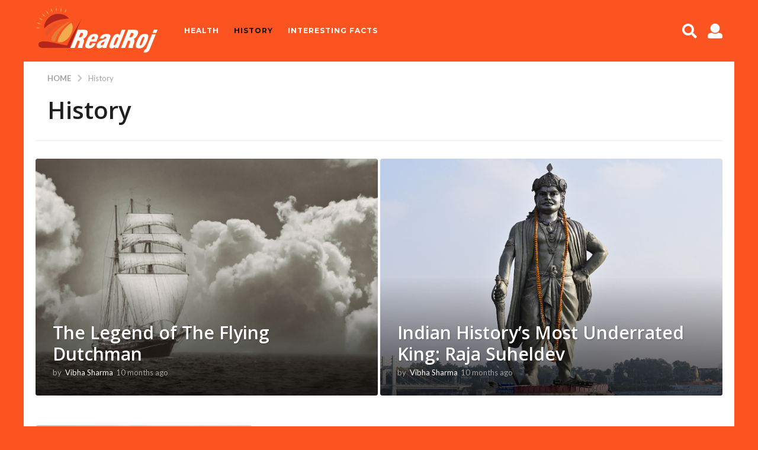

--- FILE ---
content_type: text/html; charset=utf-8
request_url: https://www.google.com/recaptcha/api2/aframe
body_size: 268
content:
<!DOCTYPE HTML><html><head><meta http-equiv="content-type" content="text/html; charset=UTF-8"></head><body><script nonce="lYeG3I_BSWBuGPTFgAmWnQ">/** Anti-fraud and anti-abuse applications only. See google.com/recaptcha */ try{var clients={'sodar':'https://pagead2.googlesyndication.com/pagead/sodar?'};window.addEventListener("message",function(a){try{if(a.source===window.parent){var b=JSON.parse(a.data);var c=clients[b['id']];if(c){var d=document.createElement('img');d.src=c+b['params']+'&rc='+(localStorage.getItem("rc::a")?sessionStorage.getItem("rc::b"):"");window.document.body.appendChild(d);sessionStorage.setItem("rc::e",parseInt(sessionStorage.getItem("rc::e")||0)+1);localStorage.setItem("rc::h",'1768462153755');}}}catch(b){}});window.parent.postMessage("_grecaptcha_ready", "*");}catch(b){}</script></body></html>